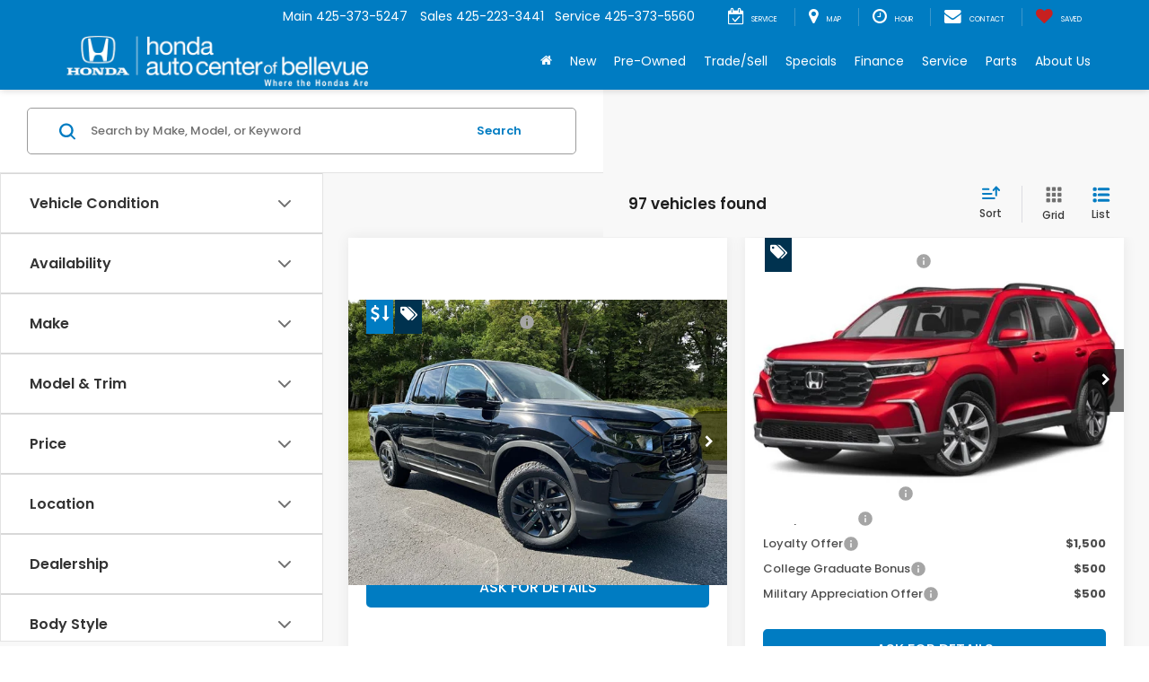

--- FILE ---
content_type: text/html; charset=UTF-8
request_url: https://ver.ev5.ai/evs_verify_vin.php?vin=5FPYK3F10RB022245&client_id=21477782-182A-DDD6-B7D1-AA3B57660523&evs_year=&evs_make=&evs_model=&evs_trim=&evs_body_type=&evs_lp=&stk=0&jsoncallback=jsonp_1769177065436_13955
body_size: 841
content:
jsonp_1769177065436_13955({"msg":"success","code":200,"data":{"client_fk":"21477782-182A-DDD6-B7D1-AA3B57660523","veh_year":2024,"veh_make":"Honda","veh_model":"Ridgeline","veh_trim":"Sport","veh_body":"4D Crew Cab","veh_vin":"5FPYK3F10RB022245","veh_price":36988,"veh_color":"Black","vehicle_listing_type":"New","popup":{"url":"https:\/\/ev5.ai\/p\/pt?video_fkey=4304F35B-BBBC-5D15-38EE-4F9C27F632F8","alt":"Button for Vehicle Video and interactive 360","type":2,"is360":0,"ece":0,"modal_v2":0,"sf_url":"","model_type":"vid","lv":0,"tab":1,"tabs":{"Video":1,"Player360":0,"ImageSlider":1,"Pano":0}},"jsonLD":{"name":"2024 Honda Ridgeline","description":"2024 Honda Ridgeline","duration":75,"contentUrl":"https:\/\/ev5.ai\/p\/v?auto_resize=1&vehicle_fkey=6DA094E0-C771-9255-6EFB-D20208A58AEF","thumbnailUrl":"https:\/\/t.ev5.ai\/t\/vi\/4304F35B-BBBC-5D15-38EE-4F9C27F632F8_play","uploadDate":"2024-08-01","GT":"14:04:26"}},"cache":"nc"})

--- FILE ---
content_type: application/javascript
request_url: https://scripts.iviewanalytics.com/analytics.js?u=https%3A%2F%2Fwww.bellevuehonda.com%2Fsearchall.aspx%3FsortBy%3Dmodel%2520desc%26extcolorgeneric%3DSilver%26transmission%3DAutomatic%26pricemax%3D49999%26pricemin%3D45000
body_size: 1157
content:
function gtag() { dataLayer.push(arguments) } !function (a) { try { var t = a.getElementsByTagName("head")[0], e = a.createElement("script"); e.src = "https://www.googletagmanager.com/gtag/js?id=G-7S2DELMS5Y", e.async = !0, t.appendChild(e) } catch (a) { console.log(a) } }(document), window.dataLayer = window.dataLayer || [], gtag("js", new Date), gtag("config", "G-7S2DELMS5Y");
var iViewAnalyticsContext = iViewAnalyticsContext || (function (window, document) {
    return {
        scriptRuleId: "9a3cd31b-979b-4d44-b255-160df3f8de50",
        scriptVersionId: null,
        hostId: "ee49154a-d319-4207-b618-895033ae5028",
        propertyId: 292473210,
        measurementId: "G-7S2DELMS5Y",
        websiteProviderId: "dc00cb4c-4efc-4835-8d8c-45435636c447"
    }
})(window, document);
(function (w, d, s, l, i) {
    w[l] = w[l] || [];
    w[l].push({ 'gtm.start': new Date().getTime(), event: 'gtm.js' });
    var f = d.getElementsByTagName(s)[0], j = d.createElement(s), dl = l != 'dataLayer' ? '&l=' + l : '';
    j.async = true;
    j.src = 'https://www.googletagmanager.com/gtm.js?id=' + i + dl;
    f.parentNode.insertBefore(j, f);
})(window,document,'script','dataLayer','GTM-KCM7LT7');


--- FILE ---
content_type: text/javascript
request_url: https://mma.motominer.com/analytics.js?a=&u=https%3A%2F%2Fwww.bellevuehonda.com%2Fsearchall.aspx%3FsortBy%3Dmodel%2520desc%26extcolorgeneric%3DSilver%26transmission%3DAutomatic%26pricemax%3D49999%26pricemin%3D45000
body_size: 14037
content:
!function(w){if(!w.MM)w.MM={};if(!w.MM.fbpids)w.MM.fbpids=['440021196338763','139012443823309'];if(!w.MM.getGAO)w.MM.getGAO=function(){return w[w['GoogleAnalyticsObject']];};}(window);
(function(i,s,o,g,r,a,m){i['GoogleAnalyticsObject']=r;i[r]=i[r]||function(){(i[r].q=i[r].q||[]).push(arguments)},i[r].l=1*new Date();a=s.createElement(o),m=s.getElementsByTagName(o)[0];a.async=1;a.src=g;m.parentNode.insertBefore(a,m)})(window,document,'script','//www.google-analytics.com/analytics.js','ga');
MM.getGAO()('create','UA-57066307-7',{cookieDomain:'auto',name:'mmga'});
MM.getGAO()('mmga.set','customTask',function(mdl){if(mdl.get('dimension6')!=='mmApproved'){console.log('Detected non-approved event.');throw'Detected non-approved event.';}});
MM.getGAO()('mmga.set','dimension3','31441c0a-386c-4dd7-a5c9-392b40eb2694');
MM.getGAO()('mmga.set','dimension1','0');
MM.getGAO()('mmga.set','dimension2','00000000-0000-0000-0000-000000000000');
MM.getGAO()('mmga.set','dimension5','00000000-0000-0000-0000-000000000000');
MM.getGAO()('mmga.send','pageview',{'dimension4':'1769177054737','dimension6':'mmApproved'});
(function(i,s,o,g){a=s.createElement(o),m=s.getElementsByTagName(o)[0];a.async=1;a.src=g;m.parentNode.insertBefore(a,m);i.dataLayer=i.dataLayer||[];i.gtag=i.gtag||function(){i.dataLayer.push(arguments)};i.gtag('js',new Date());i.gtag('config','AW-794122213',{groups:'A360'})})(window,document,'script','https://www.googletagmanager.com/gtag/js?id=AW-794122213');
!function(d,h,e){e.mmfbq||(e.mmfbq=function(){if(0<arguments.length){var e,t,n,o=d&&d.screen?d.screen.width:null,s=d&&d.screen?d.screen.height:null;"string"==typeof arguments[0]&&(e=arguments[0]),"string"==typeof arguments[1]&&(t=arguments[1]),"object"==typeof arguments[2]&&(n=arguments[2]);var c=[];if("string"==typeof e&&""!=e.replace(/\s+/gi,"")&&"string"==typeof t&&t.replace(/\s+/gi,"")){switch(c.push("id="+encodeURIComponent(e)),t){case"PageView":case"ViewContent":case"Search":case"AddToCart":case"InitiateCheckout":case"AddPaymentInfo":case"Lead":case"CompleteRegistration":case"Purchase":case"AddToWishlist":c.push("ev="+encodeURIComponent(t));break;default:return}if(c.push("dl="+encodeURIComponent(d.location.href)),h.referrer&&c.push("rl="+encodeURIComponent(h.referrer)),c.push("if="+(d.top!==d)),c.push("ts="+(new Date).valueOf()),o&&c.push("sw="+o),s&&c.push("sh="+s),"object"==typeof n)for(var i in n)if("object"==typeof n[i]&&n[i]instanceof Array){if(0<n[i].length){for(var r=0;r<n[i].length;r++)n[i][r]=(n[i][r]+"").replace(/^\s+|\s+$/gi,"").replace(/\s+/gi," ").replace(/,/gi,"§");c.push("cd["+i+"]="+encodeURIComponent(n[i].join(",").replace(/^/gi,"['").replace(/$/gi,"']").replace(/,/gi,"','").replace(/§/gi,",")))}}else"string"==typeof n[i]&&c.push("cd["+i+"]="+encodeURIComponent(n[i]));c.push("v="+encodeURIComponent("2.9.4")),c.push("dpo=LDU"),c.push("dpoco=0"),c.push("dpost=0");var p=(new Date).getTime(),a=h.createElement("img");a.id="fb_"+p,a.src="https://www.facebook.com/tr/?"+c.join("&"),a.width=1,a.height=1,a.style="display:none;",h.body.appendChild(a),d.setTimeout(function(){var e=h.getElementById("fb_"+p);e.parentElement.removeChild(e)},1e3)}}})}(window,document,MM);
!function(i){i.tfbe=function(f,b,m){if(i.fbpids||b){var o=b?Array.isArray(b)?b:[b]:i.fbpids;if(i.mmfbq)for(var c=0,e=o.length;c<e;c++)b=o[c],m?i.mmfbq(b,f,m):i.fbpeco||i.fbveco?(i.fbpeco&&i.mmfbq(b,f,i.fbpeco),i.fbveco&&i.mmfbq(b,f,i.fbveco)):i.mmfbq(b,f)}}}(MM);MM.tfbe('PageView');
!function(a,i,t){!function(e,f){function m(e,n,t){e[n]=e[n]||t}var g=["responseType","withCredentials","timeout","onprogress"];e.ajax=function(e,t){function n(e,n){return function(){i||(t(void 0===u.status?e:u.status,0===u.status?"Error":u.response||u.responseText||n,u),i=!0)}}var o=e.headers||{},r=e.body,a=e.method||(r?"POST":"GET"),i=!1,u=e.cors&&f.XDomainRequest&&!/MSIE 1/.test(navigator.userAgent)?new XDomainRequest:f.XMLHttpRequest?new XMLHttpRequest:void 0;u.open(a,e.url,!0);var s=u.onload=n(200);u.onreadystatechange=function(){4===u.readyState&&s()},u.onerror=n(null,"Error"),u.ontimeout=n(null,"Timeout"),u.onabort=n(null,"Abort"),r&&(m(o,"X-Requested-With","XMLHttpRequest"),f.FormData&&r instanceof f.FormData||m(o,"Content-Type","application/x-www-form-urlencoded"));for(var c=0,l=g.length;c<l;c++)void 0!==e[d=g[c]]&&(u[d]=e[d]);for(var d in o)u.setRequestHeader(d,o[d]);return u.send(r),u},f.nanoajax=e}({},function(){return this}()),a.debugMode=!1,a.gae=function(e,n){return void 0!==n&&null===n?[]:(n=n||t,null!==e.match(/^\.[\w\-]*$/)&&void 0!==n.getElementsByClassName?n.getElementsByClassName(e.substring(1)):n.querySelectorAll(e))},a.ge=function(e,n){return void 0!==n&&null===n?null:(n=n||t).querySelector(e)},a.ael=function(e,n,t){"string"==typeof e&&(e=a.ge(e)),e&&(e.addEventListener?e.addEventListener(n,t):e.attachEvent&&e.attachEvent(n,t))},a.aela=function(e,n,t){if("string"==typeof e&&(e=a.gae(e)),Array.isArray(e)||e instanceof NodeList||e instanceof HTMLCollection)for(var o=0,r=e.length;o<r;++o)a.ael(e[o],n,t)},a.te=function(e,n,t,o){var r=i[i.GoogleAnalyticsObject];"function"==typeof r&&r("mmga.send",{hitType:"event",eventCategory:e,eventAction:n,eventLabel:t,eventValue:o,dimension4:(new Date).getTime().toString(),dimension6:"mmApproved",transport:"beacon"})},a.si=function(e,n,t){function o(e){i.clearInterval(e)}var r=1,a=i.setInterval(function(){++r,(e()||r===t)&&o(a)},n);e()&&o(a)},a.gup=function(e){e=e.replace(/[\[]/,"\\[").replace(/[\]]/,"\\]");var n=new RegExp("[\\?&]"+e+"=([^&#]*)").exec(i.location.search);return null===n?"":decodeURIComponent(n[1].replace(/\+/g," "))},a.rf=function(e,n){if("function"==typeof e)try{e()}catch(e){if(a.debugMode)throw e;if(i.navigator.userAgent.indexOf("MSIE 8.0"))return;nanoajax.ajax({url:"https://motominer.com/Error/Analytics",method:"POST",cors:!0,body:"Message="+encodeURIComponent(e.message)+"&Detail="+encodeURIComponent("Location: "+i.location.href+(void 0!==n?"\nRule ID: "+n:"")+(e.lineNumber?"\nLine #: "+e.lineNumber:""))+"&UserAgent="+encodeURIComponent(i.navigator.userAgent)+"&Referrer="+encodeURIComponent(t.referrer)},function(){})}}}(MM,window,document);
MM.rr=function(){MM.rf(function(){(function(n,t){for(var r=n.gae("#primaryButtonPageModalButton, .vdp-vehicle-confirmavailability a"),i=0,u=r.length;i<u;i++)r[i].classList.add("mm-request-info-btn");n.ael("#epriceForm","submit",function(){(typeof t=="undefined"||!t.validator||t(this).valid())&&n.tfbe("Lead")})})(MM,typeof jQuery!="undefined"?jQuery:undefined);}, '237 (global)');
MM.rf(function(){MM.aela("a[href^='tel:']","click",function(){MM.te("Low Funnel Shopper","Dealership Intent","Called Dealership",25)});}, '238');
MM.rf(function(){MM.aela("a[href*='google.com/maps'], a[href*='maps.google.com/maps'], a[href*='maps.apple.com/']","click",function(){MM.te("Low Funnel Shopper","Dealership Intent","Dealer Address",25)});}, '239');
MM.rf(function(){MM.ael("#get-directions .btn","click",function(){MM.te("Low Funnel Shopper","Dealership Intent",null,5)});}, '240');
MM.rf(function(){MM.aela("a[href^='https://chryslercapital.com/dealer-financing'], a[href^='/preapproved']","click",function(){MM.te("Low Funnel Shopper","Vehicle Consideration","Apply Now (Start)",20)});}, '241');
MM.rf(function(){MM.aela("a[href^='/trade'], a[href^='/value-your-trade'], a[href^='/edmunds-trade'], .vdp-pricing-details a[href^='https://www.kbb.com/instant-cash-offer/']","click",function(){MM.te("Low Funnel Shopper","Vehicle Consideration","Value Trade (Start)",20)});}, '242');
MM.rf(function(){MM.aela(".mm-request-info-btn","click",function(){MM.te("Low Funnel Shopper","Vehicle Consideration","Request Information (Start)",20)});}, '243');
MM.rf(function(){(function(n,t){n.ael("#epriceForm","submit",function(){(typeof t=="undefined"||!t.validator||t(this).valid())&&(n.te("Low Funnel Shopper","Vehicle Intent","Request Information (Submit)",50),n.tfbe("Lead"))});n.ael("#imInterested","submit",function(){(typeof t=="undefined"||!t.validator||t(this).valid())&&(n.te("Low Funnel Shopper","Vehicle Intent","Request Information (Submit)",50),n.tfbe("Lead"))})})(MM,typeof jQuery!="undefined"?jQuery:undefined);}, '244');
MM.rf(function(){(function(n,t){n.ael("#emailFriendForm","submit",function(){(typeof t=="undefined"||!t.validator||t(this).valid())&&n.te("Mid Funnel Shopper","Vehicle Intent","Email to Friend (Submit)",50)})})(MM,typeof jQuery!="undefined"?jQuery:undefined);}, '245');
MM.rf(function(){MM.aela("#emailBtn, #EMailBtnDesktop, #EMailBtnMobile","click",function(){MM.te("Mid Funnel Shopper","Vehicle Consideration","Email to Friend (Start)",20)});}, '246');
MM.rf(function(){MM.aela("#print, #PrintBtnDesktop, #PrintBtnMobile","click",function(){MM.te("Low Funnel Shopper","Vehicle Consideration","Print Vehicle",20)});}, '247');
MM.rf(function(){MM.aela(".scrollLeft, .scrollRight","click",function(){MM.te("Mid Funnel Shopper","Vehicle Interest","VDP Gallery Scroll",5)});MM.aela("#vehicleImgLarge .item .row, #vehicleImgThumbnail .item .thumbs, #vehicleImgSmall .item .row","click",function(){MM.si(function(){var n=MM.gae(".mfp-gallery .mfp-arrow");if(n.length>0)return MM.aela(n,"click",function(){MM.te("Mid Funnel Shopper","Vehicle Interest","VDP Gallery Scroll",5)}),!0},500,20)});MM.aela(".vdp .carousel__control","click",function(){MM.te("Mid Funnel Shopper","Vehicle Interest","VDP Gallery Scroll",5)});}, '248');
MM.rf(function(){MM.aela("#vehicleImgLarge .item .row, #vehicleImgThumbnail .item .thumbs, #vehicleImgSmall .item .row, .vdp .carousel__item","click",function(){MM.te("Mid Funnel Shopper","Vehicle Interest","Picture View",5)});}, '249');
MM.rf(function(){MM.ael("#videoBtn","click",function(){this.disabled||MM.te("Low Funnel Shopper","Vehicle Interest","Video View",5)});MM.ael("#viewVideo a","click",function(){MM.te("Low Funnel Shopper","Vehicle Interest","Video View",5)});}, '250');
MM.rf(function(){MM.aela(".homepage #carousel .carousel-control","click",function(){MM.te("High Funnel Shopper","Vehicle Interest","Homepage Banner Scroll",5)});}, '251');
MM.rf(function(){MM.aela(".vehiclesAlsoViewed .sim-vehicle > a, .vdp-body .similarVehiclePhoto, .viewSimilarVehicleDetailsButton","click",function(){MM.te("Mid Funnel Shopper","Vehicle Interest","Related Vehicle",5)});}, '252');
MM.rf(function(){MM.si(function(){var n=MM.gae("#cc24SMSchat");if(n.length>0)return MM.aela(n,"click",function(){MM.te("Low Funnel Shopper","Dealership Intent","Chat",25)}),!0},500,20);MM.si(function(){var n=MM.ge("div[class*='cc24VHSFloatingToolBarIcon_']");if(n!==null)return MM.ael(MM.ge(".callout-set",n),"click",function(){MM.te("Low Funnel Shopper","Dealership Intent","Chat",25)}),MM.ael(MM.ge("div[id^='clickToChat_']",n),"click",function(){MM.te("Low Funnel Shopper","Dealership Intent","Chat",25)}),!0},500,20);MM.si(function(){var n=MM.ge(".gg-chat-bubble");if(n!==null)return MM.ael(n,"click",function(){MM.te("Low Funnel Shopper","Dealership Intent","Chat",25)}),!0},500,20);MM.si(function(){var n=MM.ge(".gg-click");if(n!==null)return MM.ael(n,"click",function(){MM.te("Low Funnel Shopper","Dealership Intent","Chat",25)}),!0},500,60);}, '253');
MM.rf(function(){(function(n){n.si(function(){var t=n.ge(".CarcodeWidgetContainer button");if(t!==null)return n.ael(t,"click",function(){n.te("Low Funnel Shopper","Vehicle Intent","Text Us",50)}),!0},500,20);n.si(function(){var t=n.ge(".CarcodeWidgetGlobalCallOutContainer .ActionPrimaryButton2WC");if(t!==null)return n.ael(t,"click",function(){n.te("Low Funnel Shopper","Vehicle Intent","Text Us",50)}),!0},1e3,60)})(MM);}, '254');
MM.rf(function(){(function(n,t){n.ael("#contactusForm","submit",function(){(typeof t=="undefined"||!t.validator||t(this).valid())&&n.te("Low Funnel Shopper","Dealership Intent","Contact Us (Submit)",25)})})(MM,typeof jQuery!="undefined"?jQuery:undefined);}, '255');
MM.rf(function(){MM.ael(".PaymentCalcBtn","click",function(){MM.te("Low Funnel Shopper","Vehicle Consideration","Calculate Finance Payment",20)});}, '256');
MM.rf(function(){MM.aela("a[href*='/autocheck.aspx']","click",function(){console.log("clicked history link");MM.te("Low Funnel Shopper","Vehicle Consideration","History Report",20)});}, '257');
MM.rf(function(){MM.aela(".vehicleDescriptionTabs a[data-toggle='tab'], .vdp-tabs-wrapper a[data-toggle='tab']","click",function(){MM.te("Mid Funnel Shopper","Vehicle Interest","Category Tab",5)});}, '258');
MM.rf(function(){MM.ael("#SortOrder","change",function(){this.options[this.selectedIndex].value!=""&&MM.te("Mid Funnel Shopper","Vehicle Interest","Sort Inventory",5)});}, '259');
MM.rf(function(){MM.ael(".btnPriceDropAlert","click",function(){MM.te("Low Funnel Shopper","Vehicle Consideration","Price Watch (Start)",20);MM.tfbe("AddToWishlist")});}, '260');
MM.rf(function(){(function(n,t){n.ael("#preapprovedForm","submit",function(){(typeof t=="undefined"||!t.validator||t(this).valid())&&(n.te("Low Funnel Shopper","Vehicle Intent","Apply Now (Submit)",50),n.tfbe("Lead"))})})(MM,typeof jQuery!="undefined"?jQuery:undefined);}, '261');
MM.rf(function(){(function(n,t){n.ael("#tradeForm","submit",function(){(typeof t=="undefined"||!t.validator||t(this).valid())&&(n.te("Low Funnel Shopper","Vehicle Intent","Value Trade (Submit)",50),n.tfbe("Lead"))})})(MM,typeof jQuery!="undefined"?jQuery:undefined);}, '262');
MM.rf(function(){(function(n,t){n.ael("#serviceApp","submit",function(){(typeof t=="undefined"||!t.validator||t(this).valid())&&(n.te("Low Funnel Shopper","Service Intent","Schedule Service (Submit)",50),n.tfbe("Lead"))})})(MM,typeof jQuery!="undefined"?jQuery:undefined);}, '263');
MM.rf(function(){(function(n,t){n.ael("#quote","submit",function(){(typeof t=="undefined"||!t.validator||t(this).valid())&&(n.te("Low Funnel Shopper","Vehicle Intent","Quick Quote (Submit)",50),n.tfbe("Lead"))})})(MM,typeof jQuery!="undefined"?jQuery:undefined);}, '264');
MM.rf(function(){MM.aela(".fb a, .yelp a","click",function(){console.log(this.href);MM.te("High Funnel Shopper","Dealership Consideration","View on Social (General)",10)});}, '272');
};MM.rr();
